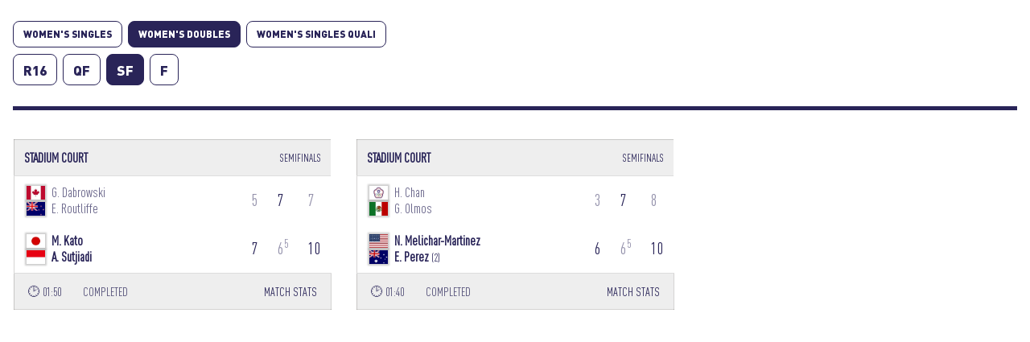

--- FILE ---
content_type: text/html; charset=utf-8
request_url: https://widget.matchscorerlive.com/screen/draw/WTA-2023-2040/ld/2
body_size: 5965
content:

<html>
<head>
    <meta name="viewport" content="width=device-width, initial-scale=1.0" />
    <meta http-equiv="imagetoolbar" content="no" />
    <meta name="author" content="Crionet">
    <meta name="robots" content="noindex" />

    <!-- Core Css Refs-->
    <link rel="stylesheet" href="/css/lib/bootstrap.min.css">
    <link rel="stylesheet" href="https://cdnjs.cloudflare.com/ajax/libs/font-awesome/6.1.1/css/all.min.css" integrity="sha512-KfkfwYDsLkIlwQp6LFnl8zNdLGxu9YAA1QvwINks4PhcElQSvqcyVLLD9aMhXd13uQjoXtEKNosOWaZqXgel0g==" crossorigin="anonymous" referrerpolicy="no-referrer" />
    <link rel="preconnect" href="https://fonts.gstatic.com">
    <link href="https://fonts.googleapis.com/css2?family=Fira+Sans:wght@400;500;700;900&family=Varela+Round&family=Arimo:wght@400;700&display=swap2" rel="stylesheet">
    <link href="/css/app/crionet-core.min.css" rel="stylesheet" />
    <link rel="icon" type="image/x-icon" href="/favicon.png">
    
        <link rel="stylesheet" href="/css/app/crionet-widgets.css?v=U_379z_aaCk5snCl2rzIqZnkgSMaX2s8pLpsbN3omI8">
    <link rel="stylesheet" href="/css/app/crionet-teamResults.css?v=tQyUPuM0bsyo88BAgMaN1Wan9YIIYkJv4LO61VEIlqQ">


    <!-- Core JS refs -->
    <script src="/js/lib/jquery.min.js"></script>
    <script src="/js/lib/bootstrap.bundle.min.js"></script>
    <script src="/js/lib/ybq/ybq-core.min.js"></script>
    
<script type="text/javascript">!function(T,l,y){var S=T.location,k="script",D="instrumentationKey",C="ingestionendpoint",I="disableExceptionTracking",E="ai.device.",b="toLowerCase",w="crossOrigin",N="POST",e="appInsightsSDK",t=y.name||"appInsights";(y.name||T[e])&&(T[e]=t);var n=T[t]||function(d){var g=!1,f=!1,m={initialize:!0,queue:[],sv:"5",version:2,config:d};function v(e,t){var n={},a="Browser";return n[E+"id"]=a[b](),n[E+"type"]=a,n["ai.operation.name"]=S&&S.pathname||"_unknown_",n["ai.internal.sdkVersion"]="javascript:snippet_"+(m.sv||m.version),{time:function(){var e=new Date;function t(e){var t=""+e;return 1===t.length&&(t="0"+t),t}return e.getUTCFullYear()+"-"+t(1+e.getUTCMonth())+"-"+t(e.getUTCDate())+"T"+t(e.getUTCHours())+":"+t(e.getUTCMinutes())+":"+t(e.getUTCSeconds())+"."+((e.getUTCMilliseconds()/1e3).toFixed(3)+"").slice(2,5)+"Z"}(),iKey:e,name:"Microsoft.ApplicationInsights."+e.replace(/-/g,"")+"."+t,sampleRate:100,tags:n,data:{baseData:{ver:2}}}}var h=d.url||y.src;if(h){function a(e){var t,n,a,i,r,o,s,c,u,p,l;g=!0,m.queue=[],f||(f=!0,t=h,s=function(){var e={},t=d.connectionString;if(t)for(var n=t.split(";"),a=0;a<n.length;a++){var i=n[a].split("=");2===i.length&&(e[i[0][b]()]=i[1])}if(!e[C]){var r=e.endpointsuffix,o=r?e.location:null;e[C]="https://"+(o?o+".":"")+"dc."+(r||"services.visualstudio.com")}return e}(),c=s[D]||d[D]||"",u=s[C],p=u?u+"/v2/track":d.endpointUrl,(l=[]).push((n="SDK LOAD Failure: Failed to load Application Insights SDK script (See stack for details)",a=t,i=p,(o=(r=v(c,"Exception")).data).baseType="ExceptionData",o.baseData.exceptions=[{typeName:"SDKLoadFailed",message:n.replace(/\./g,"-"),hasFullStack:!1,stack:n+"\nSnippet failed to load ["+a+"] -- Telemetry is disabled\nHelp Link: https://go.microsoft.com/fwlink/?linkid=2128109\nHost: "+(S&&S.pathname||"_unknown_")+"\nEndpoint: "+i,parsedStack:[]}],r)),l.push(function(e,t,n,a){var i=v(c,"Message"),r=i.data;r.baseType="MessageData";var o=r.baseData;return o.message='AI (Internal): 99 message:"'+("SDK LOAD Failure: Failed to load Application Insights SDK script (See stack for details) ("+n+")").replace(/\"/g,"")+'"',o.properties={endpoint:a},i}(0,0,t,p)),function(e,t){if(JSON){var n=T.fetch;if(n&&!y.useXhr)n(t,{method:N,body:JSON.stringify(e),mode:"cors"});else if(XMLHttpRequest){var a=new XMLHttpRequest;a.open(N,t),a.setRequestHeader("Content-type","application/json"),a.send(JSON.stringify(e))}}}(l,p))}function i(e,t){f||setTimeout(function(){!t&&m.core||a()},500)}var e=function(){var n=l.createElement(k);n.src=h;var e=y[w];return!e&&""!==e||"undefined"==n[w]||(n[w]=e),n.onload=i,n.onerror=a,n.onreadystatechange=function(e,t){"loaded"!==n.readyState&&"complete"!==n.readyState||i(0,t)},n}();y.ld<0?l.getElementsByTagName("head")[0].appendChild(e):setTimeout(function(){l.getElementsByTagName(k)[0].parentNode.appendChild(e)},y.ld||0)}try{m.cookie=l.cookie}catch(p){}function t(e){for(;e.length;)!function(t){m[t]=function(){var e=arguments;g||m.queue.push(function(){m[t].apply(m,e)})}}(e.pop())}var n="track",r="TrackPage",o="TrackEvent";t([n+"Event",n+"PageView",n+"Exception",n+"Trace",n+"DependencyData",n+"Metric",n+"PageViewPerformance","start"+r,"stop"+r,"start"+o,"stop"+o,"addTelemetryInitializer","setAuthenticatedUserContext","clearAuthenticatedUserContext","flush"]),m.SeverityLevel={Verbose:0,Information:1,Warning:2,Error:3,Critical:4};var s=(d.extensionConfig||{}).ApplicationInsightsAnalytics||{};if(!0!==d[I]&&!0!==s[I]){var c="onerror";t(["_"+c]);var u=T[c];T[c]=function(e,t,n,a,i){var r=u&&u(e,t,n,a,i);return!0!==r&&m["_"+c]({message:e,url:t,lineNumber:n,columnNumber:a,error:i}),r},d.autoExceptionInstrumented=!0}return m}(y.cfg);function a(){y.onInit&&y.onInit(n)}(T[t]=n).queue&&0===n.queue.length?(n.queue.push(a),n.trackPageView({})):a()}(window,document,{
src: "https://js.monitor.azure.com/scripts/b/ai.2.min.js", // The SDK URL Source
crossOrigin: "anonymous", 
cfg: { // Application Insights Configuration
    connectionString: 'InstrumentationKey=b34cd12c-173f-44ee-a113-80ee23f54cdd;IngestionEndpoint=https://westeurope-5.in.applicationinsights.azure.com/;LiveEndpoint=https://westeurope.livediagnostics.monitor.azure.com/'
}});</script></head>
<body class="m-3">
<!-- Global settings -->





<div class="sticky-top day-selector">
    <!--Pagination Filter Match Type-->
    <ul class="pagination mb-2 overflow-auto" style="">
            <li class="page-item draw-type ">
                <a class="page-link primary"
                href="/screen/draw/WTA-2023-2040/LS/5">
                    <div class="draw-type">
                        <div style="font-weight: bold;">
                            Women&#x27;s Singles
                        </div>
                    </div>
                </a>
            </li>
            <li class="page-item draw-type active">
                <a class="page-link primary"
                href="/screen/draw/WTA-2023-2040/LD/4">
                    <div class="draw-type">
                        <div style="font-weight: bold;">
                            Women&#x27;s Doubles
                        </div>
                    </div>
                </a>
            </li>
            <li class="page-item draw-type ">
                <a class="page-link primary"
                href="/screen/draw/WTA-2023-2040/RS/11">
                    <div class="draw-type">
                        <div style="font-weight: bold;">
                            Women&#x27;s Singles Quali
                        </div>
                    </div>
                </a>
            </li>
    </ul>

    <!--Pagination Filter Round-->
    <ul class="pagination overflow-auto" style="">
                <li class="page-item schedule ">
                    <a class="page-link "
                    href="/screen/draw/WTA-2023-2040/ld/4">
                        <div class="round-name">R16</div>
                    </a>
                </li>
                <li class="page-item schedule ">
                    <a class="page-link "
                    href="/screen/draw/WTA-2023-2040/ld/3">
                        <div class="round-name">QF</div>
                    </a>
                </li>
                <li class="page-item schedule active">
                    <a class="page-link primary"
                    href="/screen/draw/WTA-2023-2040/ld/2">
                        <div class="round-name">SF</div>
                    </a>
                </li>
                <li class="page-item schedule ">
                    <a class="page-link "
                    href="/screen/draw/WTA-2023-2040/ld/1">
                        <div class="round-name">F</div>
                    </a>
                </li>
    </ul>
</div>

<div id="container">
    <div class="row">

                <div class="col-lg-4 col-md-6 col-sm-12 col-12">
                    <div class="row p-3">
                        <div class="col-12 p-0">
                            <!-- Table Match -->
                            <table class="w-100">
                                <!-- Header -->
                                <tr class="scorebox-header-completed">
                                    <th colspan="1">
                                        <span class="court-name">
                                            <span>Stadium Court</span>
                                        </span>
                                    </th>
                                    <th colspan="4" class="round-name text-right">

                                        <small class="">SemiFinals</small>
                                    </th>
                                </tr>

                                <!-- Team 1 -->
                                <tr class="draw-item-container">
                                    <td class="team">
                                        <div class="d-flex justify-content-between align-items-center ml-2">
                                            <div>
                                                




<div class="player-names">
        <div class="double">
                <div class="d-flex align-items-center">
                    <div>
                            <img class="flags" src="/images/flags/CAN.jpg"
                                 style="box-shadow: 0px 0px 2px 2px rgba(0, 0, 0, 0.2);"/>
                    </div>
                    <div class="ml-2  line-thin">
                        <span>G.</span>
                        <span class="">Dabrowski</span>
                    </div>
                </div>
                <div class="d-flex align-items-center">
                    <div>
                            <img class="flags" src="/images/flags/NZL.jpg"
                                 style="box-shadow: 0px 0px 2px 2px rgba(0, 0, 0, 0.2);"/>
                    </div>
                    <div class="ml-2  line-thin">
                        <span>E.</span>
                        <span class="">Routliffe</span>
                    </div>
                </div>
        </div>
</div>

                                            </div>
                                            <div class="mr-2">
                                                
                                            </div>
                                        </div>
                                    </td>
                                        <td></td>
                                        <td class="set set-completed set-lost">
                                            5
                                        </td>
                                        <td class="set set-completed ">
                                            7
                                        </td>
                                        <td class="set set-completed set-lost">
                                            7
                                        </td>
                                </tr>

                                <!-- Team 2-->
                                <tr class="draw-item-container">
                                    <td class="team">
                                        <div class="d-flex justify-content-between align-items-center ml-2">
                                            <div>
                                                




<div class="player-names">
        <div class="double">
                <div class="d-flex align-items-center">
                    <div>
                            <img class="flags" src="/images/flags/JPN.jpg"
                                 style="box-shadow: 0px 0px 2px 2px rgba(0, 0, 0, 0.2);"/>
                    </div>
                    <div class="ml-2 winner line-thin">
                        <span>M.</span>
                        <span class="">Kato</span>
                    </div>
                </div>
                <div class="d-flex align-items-center">
                    <div>
                            <img class="flags" src="/images/flags/INA.jpg"
                                 style="box-shadow: 0px 0px 2px 2px rgba(0, 0, 0, 0.2);"/>
                    </div>
                    <div class="ml-2 winner line-thin">
                        <span>A.</span>
                        <span class="">Sutjiadi</span>
                    </div>
                </div>
        </div>
</div>

                                            </div>
                                            <div class="mr-2">
                                                <i class='fa-solid fa-check check-primary'></i>
                                            </div>
                                        </div>
                                    </td>
                                        <td></td>
                                        <td class="set set-completed ">
                                            7
                                        </td>
                                        <td class="set set-completed set-lost">
                                            6<sup>5</sup>
                                        </td>
                                        <td class="set set-completed ">
                                            10
                                        </td>
                                </tr>

                                <!--Bottom Line-->
                                <tr class="summary">
                                    <td colspan="8">
                                        <div class="live-status-summary d-flex justify-content-between align-items-center" style="padding:0.1rem 0.3rem;">

                                                    <div>
                                                            <span>&#128337;</span>
                                                            <span class="mr-4">01:50</span>
                                                        <span>Completed</span>
                                                    </div>
                                                    <!-- Button Trigger Modal -->
                                                    <a class="open" data-toggle="modal" data-target="#modalStats" data-id="LD002" data-year="2023" data-tid="2040" data-org="WTA">
                                                        MATCH STATS
                                                    </a>
                                        </div>
                                    </td>
                                </tr>

                            </table>
                        </div>
                    </div>
                </div>
                <div class="col-lg-4 col-md-6 col-sm-12 col-12">
                    <div class="row p-3">
                        <div class="col-12 p-0">
                            <!-- Table Match -->
                            <table class="w-100">
                                <!-- Header -->
                                <tr class="scorebox-header-completed">
                                    <th colspan="1">
                                        <span class="court-name">
                                            <span>Stadium Court</span>
                                        </span>
                                    </th>
                                    <th colspan="4" class="round-name text-right">

                                        <small class="">SemiFinals</small>
                                    </th>
                                </tr>

                                <!-- Team 1 -->
                                <tr class="draw-item-container">
                                    <td class="team">
                                        <div class="d-flex justify-content-between align-items-center ml-2">
                                            <div>
                                                




<div class="player-names">
        <div class="double">
                <div class="d-flex align-items-center">
                    <div>
                            <img class="flags" src="/images/flags/TPE.jpg"
                                 style="box-shadow: 0px 0px 2px 2px rgba(0, 0, 0, 0.2);"/>
                    </div>
                    <div class="ml-2  line-thin">
                        <span>H.</span>
                        <span class="">Chan</span>
                    </div>
                </div>
                <div class="d-flex align-items-center">
                    <div>
                            <img class="flags" src="/images/flags/MEX.jpg"
                                 style="box-shadow: 0px 0px 2px 2px rgba(0, 0, 0, 0.2);"/>
                    </div>
                    <div class="ml-2  line-thin">
                        <span>G.</span>
                        <span class="">Olmos</span>
                    </div>
                </div>
        </div>
</div>

                                            </div>
                                            <div class="mr-2">
                                                
                                            </div>
                                        </div>
                                    </td>
                                        <td></td>
                                        <td class="set set-completed set-lost">
                                            3
                                        </td>
                                        <td class="set set-completed ">
                                            7
                                        </td>
                                        <td class="set set-completed set-lost">
                                            8
                                        </td>
                                </tr>

                                <!-- Team 2-->
                                <tr class="draw-item-container">
                                    <td class="team">
                                        <div class="d-flex justify-content-between align-items-center ml-2">
                                            <div>
                                                




<div class="player-names">
        <div class="double">
                <div class="d-flex align-items-center">
                    <div>
                            <img class="flags" src="/images/flags/USA.jpg"
                                 style="box-shadow: 0px 0px 2px 2px rgba(0, 0, 0, 0.2);"/>
                    </div>
                    <div class="ml-2 winner line-thin">
                        <span>N.</span>
                        <span class="">Melichar-Martinez</span>
                    </div>
                </div>
                <div class="d-flex align-items-center">
                    <div>
                            <img class="flags" src="/images/flags/AUS.jpg"
                                 style="box-shadow: 0px 0px 2px 2px rgba(0, 0, 0, 0.2);"/>
                    </div>
                    <div class="ml-2 winner line-thin">
                        <span>E.</span>
                        <span class="">Perez</span>
                            <small class="separator">(2)</small>
                    </div>
                </div>
        </div>
</div>

                                            </div>
                                            <div class="mr-2">
                                                <i class='fa-solid fa-check check-primary'></i>
                                            </div>
                                        </div>
                                    </td>
                                        <td></td>
                                        <td class="set set-completed ">
                                            6
                                        </td>
                                        <td class="set set-completed set-lost">
                                            6<sup>5</sup>
                                        </td>
                                        <td class="set set-completed ">
                                            10
                                        </td>
                                </tr>

                                <!--Bottom Line-->
                                <tr class="summary">
                                    <td colspan="8">
                                        <div class="live-status-summary d-flex justify-content-between align-items-center" style="padding:0.1rem 0.3rem;">

                                                    <div>
                                                            <span>&#128337;</span>
                                                            <span class="mr-4">01:40</span>
                                                        <span>Completed</span>
                                                    </div>
                                                    <!-- Button Trigger Modal -->
                                                    <a class="open" data-toggle="modal" data-target="#modalStats" data-id="LD003" data-year="2023" data-tid="2040" data-org="WTA">
                                                        MATCH STATS
                                                    </a>
                                        </div>
                                    </td>
                                </tr>

                            </table>
                        </div>
                    </div>
                </div>
    </div>
</div>

<!-- Modal MatchStats -->
 


<div class="modal fade p-0" id="modalStats" tabindex="-1" role="dialog">
    <div class="modal-dialog modal-lg" role="document">
        <div class="modal-content">
            <div class="modal-header">
                <div>
                    <h4 class="h4">CLEVELAND</h4>
                </div>
                
                <button type="button" class="close" data-dismiss="modal" aria-label="Close">
                    <span aria-hidden="true">&times;</span>
                </button>
            </div>
            <div class="modal-body">
            </div>
        </div>
    </div>
</div>




<style>
    .open:hover {
        cursor: pointer;
    }
</style>

<script>
    $(".open").click(function () {
        var matchId = $(this).data("id");
        var year = $(this).data("year");
        var tid = $(this).data("tid");
        var org = $(this).data("org");
        var culture = "en-US";
        var q = "".replace("amp;", "");
        var url = "/screen/getmatchstats" + q;
        $(".modal-body").html("Loading...");
        Ybq.post(url,
            {
                matchId: matchId,
                year: year,
                tournamentId: tid,
                organization: org,
            },
            function (partialview) {
                $(".modal-body").html(partialview);
                $('#modalStats').modal('show');
            },
            function () {
                $(".modal-body").html("An error occurred");
            });
    })
</script>
</body>
</html>

